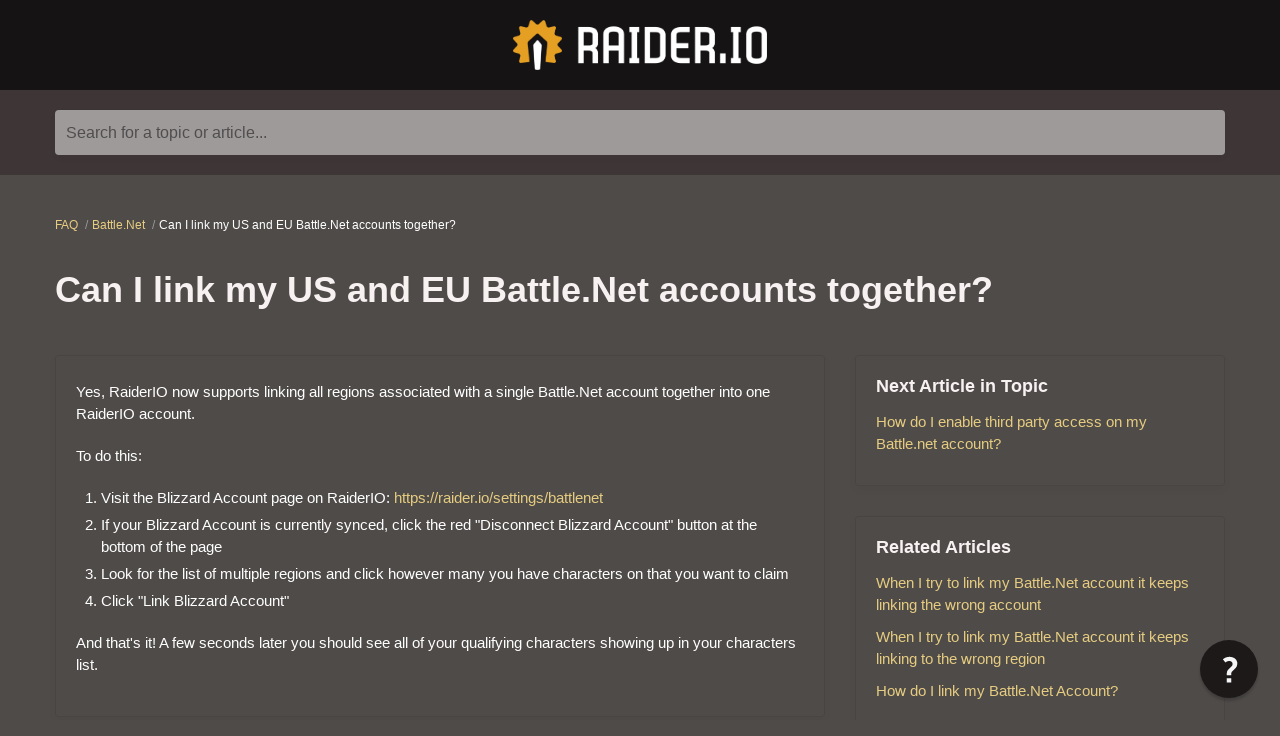

--- FILE ---
content_type: text/html; charset=utf-8
request_url: https://raiderio.reamaze.com/kb/battle-dot-net/can-i-link-my-us-and-eu-battle-dot-net-accounts-together
body_size: 5178
content:
<!DOCTYPE html>
<html  itemscope itemtype="https://schema.org/FAQPage">
<head>
  <title>
        Can I link my US and EU Battle.Net accounts together?

      -
    Raider.IO
  </title>

  <meta name="viewport" content="width=device-width, initial-scale=1.0, maximum-scale=1.0, user-scalable=no" />


  <link rel="stylesheet" href="https://cdn.reamaze.com/assets/application-9f80df2750347f81446e10a304f8b53ce20db995baf2139aedb9a67396ef61d4.css" media="screen" />
  <script src="https://cdn.reamaze.com/assets/application-66e2ff1780ba849e0b368de6ec38d466ebcfab30def43b083125b962323ba3d4.js"></script>
  <meta name="csrf-param" content="authenticity_token" />
<meta name="csrf-token" content="ekx3lskFUK_aNGknXKVPdrvqPVV709XntgwOP1JD0itkg3krWQtHkdjz95bGBnZRvcS_8ykmF-ufTnk1t7vPFA" />

    <script type="text/javascript">
    if (top != self) {
      if (window.name == '_popup') {
        $jq.cookie('popup', 'true', { path: '/' });
      } else if (window.name.match(/^_widget/)) {
        $jq.cookie('framed', 'true', { path: '/' });
      } else {
        $jq.cookie('framed', 'true', { path: '/' });
      }

      window.location.replace(window.location + (window.location.search == '' ? '?' : '&') + 'transitioned=1');
    }
  </script>

      <meta name="google-site-verification" content="Vz2CVmvm5d-CrXAB_bKlGXhdAHSW97_ASBNfSjrpm-I" />
    <meta name="description" content="Raider.IO is a World of Warcraft (WoW) Mythic+ and Raid Progression rankings site! You can view your Character &amp; Guild Profiles, check your Mythic+ scores &amp; Raid Progress, follow the Race to World First, and much more." />
    <meta property="og:url" content="https://raider.io" />
    <meta property="og:site_name" content="Raider.IO" />
    <meta property="og:type" content="website" />
    <meta property="og:image" content="http://cdnassets.raider.io/images/fb_app_image.jpg" />
    <meta property="og:image:secure_url" content="https://cdnassets.raider.io/images/fb_app_image.jpg" />
    <meta property="og:title" content="World of Warcraft Rankings for Mythic+ and Raid Progress" />
    <meta property="og:description" content="Raider.IO is a World of Warcraft (WoW) Mythic+ and Raid Progression rankings site! You can view your Character &amp; Guild Profiles, check your Mythic+ scores &amp; Raid Progress, follow the Race to World First, and much more." />
    <meta property="fb:app_id" content="1855043268105701" />
    <link rel="icon" href="" type="image/x-icon" />
    <link rel="shortcut icon" href="https://cdnassets.raider.io/images/favicon.ico" />
    <link rel="apple-touch-icon" href="https://cdnassets.raider.io/images/favicon.png" />

<style type="text/css">
  #header {
    background: rgb(21, 19, 20);
    color: rgb(227, 222, 222);
  }

  #header a,
  #header a:visited,
  #header a:hover {
    color: rgb(227, 222, 222);
  }

  #header #company-name a,
  #header #company-name a:visited,
  #header #company-name a:hover {
    color: rgb(227, 222, 222);
  }

  body a,
  body a:visited,
  body a:hover {
    color: rgb(249, 246, 238);
  }

  body {
    font-family: Salesforce Sans, Arial, sans-serif;
    color: rgb(255, 254, 254);
  }

  body #hero {
    background: rgb(62, 54, 54);
  }

  body.framed #hero {
    background: transparent;
    color: rgb(248, 241, 241);
  }

  body #hero h1 {
    color: rgb(253, 246, 246);
  }

  body.framed #hero h1 {
    color: rgb(248, 241, 241);
  }

  .kb-subhero h1 {
    font-family: Salesforce Sans, Arial, sans-serif;
    color: #FBFBFB
  }

  h1, h2, h3, h4, h5 {
    font-family: Salesforce Sans, Arial, sans-serif;
    color: rgb(248, 241, 241)
  }

  h3 a,
  h3 a:hover,
  h3 a:visited {
    font-family: Salesforce Sans, Arial, sans-serif;
    color: rgb(248, 241, 241)
  }

  .topic-index-with-banner h3 a,
  .topic-index-with-banner h3 a:hover,
  .topic-index-with-banner h3 a:visited {
    font-family: Salesforce Sans, Arial, sans-serif;
    color: #FBFBFB
  }

  .topic-index-with-banner .article-count,
  .topic-index-with-banner .article-count,
  .topic-index-with-banner .article-count{
    font-family: Salesforce Sans, Arial, sans-serif;
    color: #FBFBFB
  }

  body {
  background-color: #4e4b49;
}

body a, body a:visited, body a:hover {
  color: rgb(230, 204, 128)
}

a:hover {
  text-decoration: underline;
}

body h3 > a, body h3 > a:visited, body h3 > a:hover {
  color: rgb(255, 255, 255);
}

.topic-show ul {
    background: transparent;
}

.kb-article .article-meta-module {
    background: transparent;
}

.kb-article .article-content {
    background: transparent;
}

#main .topic-index {
    background: transparent;
}

#main .topic-index ul li a:hover {
    background: rgba(55,55,55,0.8);
    text-decoration: none;
}

#search-drop > #search-results {
background-color: #1a1716;
}

#search-drop > #search-results .excerpt {
color: #fff;
}

#branding
{ display: none }

#disabled-header {
background-image: url(https://assets.raider.io/images/site/masthead_bg.jpg);
background-size: contain;
background-repeat: no-repeat;
height: 150px;
}

#main .topic-index,
.kb-article .article-content,
.kb-article .article-meta-module,
.topic-show ul {
  text-decoration: none;
  a:hover { text-decoration: underline; }
}

#kb-container > div > h1 {
 color: #ffbd0a;
 font-weight: bold;
}

ul {
  list-style-type: circle;
  list-style-position: outside;
  margin-left: 1rem;
}
</style>


        <meta name="keywords" content="battlenet multiple regions us and eu" />


  <link rel="canonical" href="https://support.raider.io/kb/battle-dot-net/can-i-link-my-us-and-eu-battle-dot-net-accounts-together" />


</head>

<body class=" faq faq-article" itemscope itemprop="mainEntity" itemtype="https://schema.org/Question">
  <div id="custom-header">
      <div id="header">
  <div class="container" style="text-align: center">
     <a href="https://raider.io">
    <img src="https://cdnassets.raider.io/images/brand/Logo_2ColorWhite.png" style="height: 50px" />
     </a>
  </div>
</div>
  </div>

    <div id="hero">
      <div class="container">
            <div id="search-mini">
  <form id="search_form" autocomplete="off" action="/" accept-charset="UTF-8" method="get">
    <label for="q">Search for a topic or article...</label>

    <input type="text" name="q" id="q" onkeyup="if (this.timeout) { clearTimeout(this.timeout) } that = $jq(this); this.timeout = setTimeout(function() { that.parent().trigger(&#39;submit&#39;); }, 800);" autocomplete="off" aria-label="Search for a topic or article..." />

    <script>
//<![CDATA[
  $jq(function(){
    // Wait for the inFieldLabels plugin to be available
    function initializeInFieldLabels() {
      if (typeof $jq.fn.inFieldLabels !== 'undefined') {
        $jq('label').inFieldLabels({
          fadeOpacity: 0.8
        });
      } else {
        setTimeout(initializeInFieldLabels, 50);
      }
    }

    // Also re-initialize if jQuery gets reloaded (handles jQuery conflicts)
    // Use a MutationObserver to detect when new scripts are added
    if (window.MutationObserver) {
      var observer = new MutationObserver(function(mutations) {
        mutations.forEach(function(mutation) {
          if (mutation.type === 'childList') {
            mutation.addedNodes.forEach(function(node) {
              if (node.tagName === 'SCRIPT' && node.src && node.src.includes('jquery')) {
                console.log('jQuery script detected - reinitializing inFieldLabels');
                setTimeout(initializeInFieldLabels, 500);
              }
            });
          }
        });
      });

      observer.observe(document.head, { childList: true, subtree: true });
    }

    initializeInFieldLabels();
  });

  $jq('#search_form').on('submit', function (e) {
    e.preventDefault();

    $jq('#search_form').addClass('searching');

    var brand = $jq('#_brand').val();
    var value = $jq('#search_form').find('input[type="text"]').val();
    var url = '/search.json?q=' + encodeURIComponent(value)
    if (brand) {
      url = url + '&_brand=' + encodeURIComponent(brand)
    }

    if ($jq(document.body).hasClass('popup')) {
      url = url + '&popup=1'
    }

    $jq.ajax({
      dataType: "json",
      url: url,
      success: function (data) {
        $jq('#search-drop').replaceWith(data.content);
        $jq('#search_form').removeClass('searching');
        $jq('#search_form').find('input[type="text"]').focus();

        // Parse the returned HTML and extract hrefs
        var tempDiv = document.createElement('div');
        tempDiv.innerHTML = data.content;
        var links = [];
        $jq(tempDiv).find('#search-results li .title a').slice(0, 3).each(function() {
          links.push($jq(this).attr('href'));
        });

        if (window.URLSearchParams && window.history && window.history.replaceState) {
          var searchParams = new URLSearchParams(window.location.search);
          searchParams.set("q", data.query);
          var url = location.pathname + '?' + searchParams.toString();
          window.history.replaceState({}, document.title, url);
        }
        if (!!window.gtag) {
          window.gtag('event', 'search_term', {
            'event_category': 'KB_search',
            'event_label': data.query,
            'top_suggestions': links.join(',')
          });
        }
      }
    })
  });

//]]>
</script>
</form>
  <div id="search-drop">
</div>

</div>


      </div>
    </div>

    <div id="content">
      <div class="container">
          <ol id="breadcrumb" itemscope itemtype="http://schema.org/BreadcrumbList">
            
  <li itemprop="itemListElement" itemscope itemtype="http://schema.org/ListItem">
    <a itemprop="item" href="/">
      <span itemprop="name">FAQ</span>
</a>      <meta itemprop="position" content="1" />
  </li>

    <li itemprop="itemListElement" itemscope itemtype="http://schema.org/ListItem">
      <a itemprop="item" href="/kb/battle-dot-net">
        <span itemprop="name">Battle.Net</span>
</a>      <meta itemprop="position" content="2" />
    </li>

  <li itemprop="itemListElement" itemscope itemtype="http://schema.org/ListItem">
    <span itemprop="name">Can I link my US and EU Battle.Net accounts together?</span>
    <meta itemprop="position" content="3" />
  </li>

          </ol>

        










<div class="kb-article">

    <meta itemprop="keywords" content="battlenet, multiple, regions, us, and, eu" />

    <h1 itemprop="name">Can I link my US and EU Battle.Net accounts together?</h1>

  <div class="row-fluid">
    <div class="article-content span8">
      <div class="body">

        <div itemscope itemprop="acceptedAnswer" itemtype="https://schema.org/Answer">
          <div itemprop="text">
              <p>Yes, RaiderIO now supports linking all regions associated with a single Battle.Net account together into one RaiderIO account.</p>

<p>To do this:</p>

<ol>
<li>Visit the Blizzard Account page on RaiderIO: <a href="https://raider.io/settings/battlenet" target="_blank">https://raider.io/settings/battlenet</a></li>
<li>If your Blizzard Account is currently synced, click the red "Disconnect Blizzard Account" button at the bottom of the page</li>
<li>Look for the list of multiple regions and click however many you have characters on that you want to claim</li>
<li>Click "Link Blizzard Account"</li>
</ol>

<p>And that's it! A few seconds later you should see all of your qualifying characters showing up in your characters list.</p>

          </div>
        </div>


      </div>
    </div>

    <div class="article-meta span4">

        <ul class="article-meta-module unstyled content-list" style="margin-bottom: 30px">
          <h4>Next Article in Topic</h4>
          <li><a href="/kb/battle-dot-net/my-m-plus-progress-is-updating-but-my-gear-and-last-scanned-time-is-not">How do I enable third party access on my Battle.net account? </a></li>
        </ul>


        <ul class="article-meta-module unstyled content-list" style="margin-bottom: 30px">
          <h4>Related Articles</h4>
            <li><a href="/kb/battle-dot-net/when-i-try-to-link-my-battle-dot-net-account-it-keeps-linking-the-wrong-account">When I try to link my Battle.Net account it keeps linking the wrong account</a></li>
            <li><a href="/kb/battle-dot-net/when-i-try-to-link-my-battle-dot-net-account-it-keeps-linking-to-the-wrong-region">When I try to link my Battle.Net account it keeps linking to the wrong region</a></li>
            <li><a href="/kb/battle-dot-net/how-do-i-link-my-battle-dot-net-account">How do I link my Battle.Net Account?</a></li>
        </ul>


      
    </div>
  </div>

    <div id="ask-a-question" class="section">
      <h3></h3>
      <p>Not finding what you&#39;re looking for? <a id="link-contact-us" href="/conversations/new">Contact Us Directly</a></p>
    </div>
  
</div>

      </div>
    </div>

    <div id="shared-footer">
        <div id="footer">
  <div class="container">
    <div id="branding">
        We run on <a href="https://www.reamaze.com">re:amaze</a>
    </div>
  </div>
</div>

  <script type="text/javascript">
    (function(i,s,o,g,r,a,m){i['GoogleAnalyticsObject']=r;i[r]=i[r]||function(){
    (i[r].q=i[r].q||[]).push(arguments)},i[r].l=1*new Date();a=s.createElement(o),
    m=s.getElementsByTagName(o)[0];a.async=1;a.src=g;m.parentNode.insertBefore(a,m)
    })(window,document,'script','https://www.google-analytics.com/analytics.js','ga');

    var loc = window.location.pathname;

    try {
      var query = (window.location.search || "").replace(/(^\?)/,'').split("&").map(function(n){return n = n.split("="),this[n[0]] = (n[1] ? decodeURIComponent(n[1]) : n[1]),this}.bind({}))[0];

      if (query && query["q"]) {
        loc = loc + "?q=" + encodeURIComponent(query["q"]);
      }
    } catch (e) {
    }

    ga('create', 'UA-90665794-8', 'auto');
    ga('set', 'location', loc);
    ga('send', 'pageview');
    ga('set', 'campaignName', 'Reamaze KB');
    ga('set', 'campaignSource', 'reamaze');
    ga('set', 'campaignMedium', 'kb');
  </script>


      <script type="text/javascript">
  $jq(function() {
    var cookie_domain =
      window.location.href.match('reamaze.com') ?
        'reamaze.com' : null;

    $jq.cookie('tz_minute_offset', new Date().getTimezoneOffset(), {
      expires: 365,
      path: '/',
      domain: cookie_domain
    });

    $jq.cookie('tz_name', jstz.determine().name(), {
      expires: 365,
      path: '/',
      domain: cookie_domain
    });
  });
</script>

    </div>

    <div id="custom-footer">
          <script type="text/javascript" async src="https://cdn.reamaze.com/assets/reamaze.js"></script>
    <script type="text/javascript">
      var _support = _support || { 'ui': {}, 'user': {} };
      _support['account'] = 'raiderio';
      _support['ui']['anonymousMode'] = 'anonymous';
      _support['ui']['enableKb'] = 'false';
      _support['ui']['styles'] = {
        widgetColor: 'rgb(26, 23, 22)',
      };
      _support['ui']['widget'] = {
        icon: 'help',
        label: {
          mode: "notification",
          delay: 0,
          duration: 30,
        },
        position: 'bottom-right',
      };
      _support['custom_fields'] = {
        'page': {
          type: 'hidden',
          value: window.location.href
        },
        'browser': {
          type: 'hidden',
          value: window.navigator.userAgent
        },
        'auth': {
          type: 'hidden',
          value: (window.__RIO && window.__RIO.initialData && window.__RIO.initialData.auth && window.__RIO.initialData.auth.authenticated) ? window.__RIO.initialData.auth.name + ' (' + window.__RIO.initialData.auth.id + ')' : 'Not Logged In'
        },
        'reason': {
          type: 'dropdown',
          value: ['🐛  Report a Bug','😎  Suggest a Feature','🤔  Other'],
          required: true,
          placeholder: 'What would you like to report?'
        },
        'realm': {
          type: 'text',
          value: '',
          required: false,
          placeholder: 'Region & Realm'
        },
        'name': {
          type: 'text',
          value: '',
          required: false,
          placeholder: 'Character or Guild Name'
        },
      };
    </script>
    </div>
</body>
</html>


--- FILE ---
content_type: text/plain
request_url: https://www.google-analytics.com/j/collect?v=1&_v=j102&a=1251640304&t=pageview&_s=1&dl=%2Fkb%2Fbattle-dot-net%2Fcan-i-link-my-us-and-eu-battle-dot-net-accounts-together&ul=en-us%40posix&dt=Can%20I%20link%20my%20US%20and%20EU%20Battle.Net%20accounts%20together%3F%20-%20Raider.IO&sr=1280x720&vp=1280x720&_u=YEBAAEABAAAAACgAI~&jid=467789672&gjid=911879118&cid=1564371728.1768436077&tid=UA-90665794-8&_gid=1878132438.1768436077&_r=1&_slc=1&z=1818301461
body_size: -452
content:
2,cG-SR5CQ41SC2